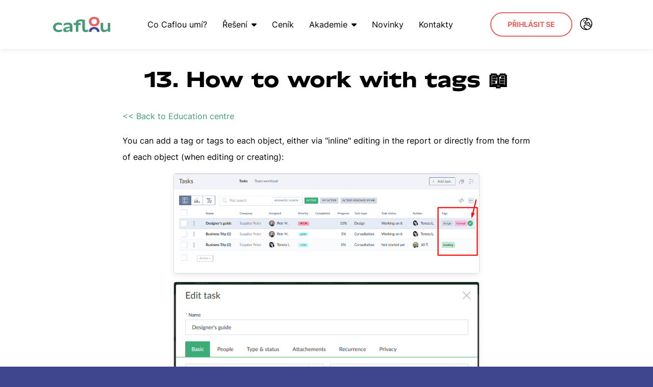

--- FILE ---
content_type: text/html; charset=utf-8
request_url: https://www.caflou.cz/vzdelavaci-centrum/how-to-work-with-tags
body_size: 5333
content:
<!DOCTYPE html>
<html class='no-js' lang='cs' prefix='og: http://ogp.me/ns#'>
<head>
<title>How to work with tags 📖</title>
<meta charset='utf-8'>
<meta content='width=device-width, initial-scale=1.0' name='viewport'>
<meta content='Caflou' name='author'>
<meta content='index, follow' name='robots'>
<meta content='&amp;amp;lt;&amp;amp;lt;&amp;amp;nbsp;Back to Education centre

You can add a tag or tags&amp;amp;nbsp;to each object, either via &amp;quot;inline&amp;quot; editing in the report or directly from the fo...' name='description'>
<meta content='no-cache' name='turbolinks-cache-control'>
<link rel="stylesheet" href="/assets/application-c8991860e780e49638e4a06702e2ee126c784035677742ec7d4bfdecdbf041d1.css" media="all" data-turbolinks-track="reload" />
<script src="/assets/application-b4f17517e3eef9911dd2692ab3eb5327e6af36838f9df1116f0c54b15a6c1c86.js" id="primary-script" data-turbolinks-track="reload"></script>
<meta name="csrf-param" content="authenticity_token" />
<meta name="csrf-token" content="vFip68q79X17rCtZzt9YildovVRH7Xm5LMEWxbU8BEuyr8GvXWgB_3EcycsAAv2STiAaTZQvNowHfWj5JUkCwQ" />

<link href='https://www.caflou.cz/vzdelavaci-centrum/how-to-work-with-tags' rel='canonical'>
<link href='/assets/apple-touch-icon-2704b24d6c843c2ce4341a30ec58df9d62233bc0cc8ca8bc7f5e096273fa1b50.png' rel='apple-touch-icon' sizes='180x180'>
<link href='/assets/caflou-icon-05254e17a45d532e6665339e3f045a51e6b19a70fa238270d4a814827e485139.svg' rel='icon' type='image/svg+xml'>
<link href='/assets/android-chrome-192x192-d0a87939660658c5cdcb7244244c7d253626a5b7231f7a45773a8cf3897f3ad6.png' rel='icon' sizes='192x192' type='image/png'>
<link href='/assets/favicon-32x32-6680c96a7eba4c80d8eb288342fb65e2533f747d4a5fb8c7df157492b3c2b2cd.png' rel='icon' sizes='32x32' type='image/png'>
<link href='/assets/favicon-16x16-09748516484591a09befaab9df58eff50578a34f0a8443f8b880ae473b2787d7.png' rel='icon' sizes='16x16' type='image/png'>
<meta content='/assets/mstile-144x144-4d365982df2bbd9a65c6908876c367b568a8d4ebc9a6ac4ece5191491d3cff96.png' name='msapplication-TileImage'>
<link href='/assets/manifest-a497f5a3313209a0931a26baaee8977cd5cabf5281057a0a1e808ea749cfd2c9.json' rel='manifest'>
<link color='#5bbad5' href='/safari-pinned-tab.svg' rel='mask-icon'>
<meta content='#da532c' name='msapplication-TileColor'>
<meta content='/assets/mstile-144x144-4d365982df2bbd9a65c6908876c367b568a8d4ebc9a6ac4ece5191491d3cff96.png' name='msapplication-TileImage'>
<meta content='#ffffff' name='theme-color'>
<meta content='https://www.caflou.cz/assets/og/1200x628-cs-44358b8e808bffd2c91251575e42f0cbc4febcb9dbdaf0cb44dd50489100a232.png' property='og:image'>
<meta content='How to work with tags 📖' property='og:title'>
<meta content='&amp;amp;lt;&amp;amp;lt;&amp;amp;nbsp;Back to Education centre

You can add a tag or tags&amp;amp;nbsp;to each object, either via &amp;quot;inline&amp;quot; editing in the report or directly from the fo...' property='og:description'>
<meta content='1200' property='og:image:width'>
<meta content='628' property='og:image:height'>
<meta content='website' property='og:type'>
<meta content='421689721336401' property='fb:app_id'>
<meta content='https://www.caflou.cz/vzdelavaci-centrum/how-to-work-with-tags' property='og:url'>
<script async crossorigin='anonymous' src='https://kit.fontawesome.com/263ead7054.js'></script>
<link href='https://www.caflou.com/education/how-to-work-with-tags' hreflang='en' rel='alternate'>
<link href='https://www.caflou.cz/vzdelavaci-centrum/how-to-work-with-tags' hreflang='cs' rel='alternate'>
<link href='https://www.caflou.sk/vzdelavaci-centrum/how-to-work-with-tags' hreflang='sk' rel='alternate'>
<link href='https://www.caflou.com/education/how-to-work-with-tags' hreflang='x-default' rel='alternate'>
</head>
<body class=''>
<noscript>
<iframe class='hidden' src='https://www.googletagmanager.com/ns.html?id=GTM-PR9DR3'></iframe>
</noscript>
<script data-turbolinks-eval="false">
//<![CDATA[
(function(w,d,s,l,i){w[l]=w[l]||[];w[l].push({'gtm.start':
new Date().getTime(),event:'gtm.js'});var f=d.getElementsByTagName(s)[0],
j=d.createElement(s),dl=l!='dataLayer'?'&l='+l:'';j.async=true;j.src=
'//www.googletagmanager.com/gtm.js?id='+i+dl;f.parentNode.insertBefore(j,f);
})(window,document,'script','dataLayer','GTM-PR9DR3');

//]]>
</script><script data-turbolinks-eval="false">
//<![CDATA[
(function(i,s,o,g,r,a,m){i['GoogleAnalyticsObject']=r;i[r]=i[r]||function(){
(i[r].q=i[r].q||[]).push(arguments)},i[r].l=1*new Date();a=s.createElement(o),
m=s.getElementsByTagName(o)[0];a.async=1;a.src=g;m.parentNode.insertBefore(a,m)
})(window,document,'script','//www.google-analytics.com/analytics.js','ga');

ga('create', 'UA-65129692-1', 'auto');

//]]>
</script><script>
//<![CDATA[
ga('set', 'page', document.location.pathname)
ga('send', 'pageview', { "title": document.title })

//]]>
</script><div id='react-magnific-popup'></div>
<div id='master-container'>
<header class='sticky'>
<div class='container'>
<a class="logo" href="/"><img alt="Caflou - logo" widht="140" height="38" src="/assets/logo-7da8f26c65dcc578b42c07348c59c8fa87d2515b7e946ad0a21d03cb8e676a15.svg" />
</a><nav><ul><li class=''><a href="/co-caflou-umi">Co Caflou umí?</a></li><li class='parent'>
<a href="#">Řešení<i class='fa fa-caret-down'></i></a><ul class='subnav'>
<li class=''><a href="/special/ridte-a-budujte-svou-digitalni-agenturu-v-1-systemu">Marketingové agentury</a></li>
<li class=''><a href="/special/ridte-a-budujte-svuj-it-byznys-v-1-systemu">IT služby</a></li>
<li class=''><a href="/special/ridte-a-budujte-svou-zakazkovou-vyrobu-v-1-systemu">Zakázková výroba</a></li>
<li class=''><a href="/special/ridte-a-budujte-svuj-byznys-ve-stavebnictvi-v-1-systemu">Stavebnictví</a></li>
<li class=''><a href="/special/ridte-a-budujte-svuj-byznys-v-designu-ci-architekture-v-1-systemu">Architekti a projektanti</a></li>
<li class=''><a href="/special/ridte-a-budujte-svuj-poradensky-byznys-v-1-systemu">Poradenství</a></li>
<li class=''><a href="/special/ridte-a-budujte-svuj-byznys-ve-sluzbach-v-1-systemu">Profesionální služby</a></li>
<li class=''><a href="/special/ridte-a-budujte-svoji-advokatni-kancelar-v-1-systemu">Právní služby</a></li>
<li class=''><a href="/special/ridte-a-budujte-svoji-ucetni-kancelar-v-1-systemu">Účetní a daňové služby</a></li>
</ul></li><li class=''><a href="/cenik">Ceník</a></li><li class='parent'>
<a href="#">Akademie<i class='fa fa-caret-down'></i></a><ul class='subnav'>
<li class=''><a href="/vzdelavaci-centrum">Vzdělávací centrum</a></li>
<li class=''><a href="/caflou-skoleni-webinare-workshopy">Školení</a></li>
<li class=''><a href="/caflou-akademie-i-kontrolujte-sve-cash-flow">Řízení cash flow</a></li>
<li class=''><a href="/caflou-akademie-ii-kontrolujte-sve-podnikani">Kontrola podnikání</a></li>
<li class=''><a href="/jak-efektivne-ridit-projekty">Řízení projektů</a></li>
<li class=''><a href="/jak-ridit-firmu-a-tym-na-dalku">Práce na dálku</a></li>
</ul></li><li class=''>
<a href="/blog">Novinky</a>
</li><li class=''><a href="/kontakty">Kontakty</a></li></ul></nav>
<div class='right'>
<a class="btn btn-lg btn-white" href="https://app.caflou.cz/">Přihlásit se</a>
<nav class='switcher'><ul><li class='parent'>
<a href="#"><i class='fa-light fa-earth-europe'></i>
</a><ul class='subnav'>
<li class=''>
<a rel="alternate" hreflang="en" class="en" href="https://www.caflou.com/education/how-to-work-with-tags">English</a>
</li>
<li class='activeoff'>
<a rel="alternate" hreflang="cs" class="cs" href="https://www.caflou.cz/vzdelavaci-centrum/how-to-work-with-tags">Česky</a>
</li>
<li class=''>
<a rel="alternate" hreflang="sk" class="sk" href="https://www.caflou.sk/vzdelavaci-centrum/how-to-work-with-tags">Slovensky</a>
</li>
</ul></li></ul></nav>
</div>
<div class='burger-nav'>
<button class='toggle-side-nav'>
<span>Menu</span>
<i class='fa fa-bars'></i>
</button>
</div>
</div>
</header>
<div class='side-nav'>
<button class='close-nav toggle-side-nav'>
Zavřít
<i class='fa fa-times'></i>
</button>
<nav class='switcher'><ul><li class='parent'>
<a href="#"><i class='fa-light fa-earth-europe'></i>
</a><ul class='subnav'>
<li class=''>
<a rel="alternate" hreflang="en" class="en" href="https://www.caflou.com/education/how-to-work-with-tags">English</a>
</li>
<li class='activeoff'>
<a rel="alternate" hreflang="cs" class="cs" href="https://www.caflou.cz/vzdelavaci-centrum/how-to-work-with-tags">Česky</a>
</li>
<li class=''>
<a rel="alternate" hreflang="sk" class="sk" href="https://www.caflou.sk/vzdelavaci-centrum/how-to-work-with-tags">Slovensky</a>
</li>
</ul></li></ul></nav>
<nav><ul><li class=''><a href="/co-caflou-umi">Co Caflou umí?</a></li><li class='parent'>
<a href="#">Řešení<i class='fa fa-caret-down'></i></a><ul class='subnav'>
<li class=''><a href="/special/ridte-a-budujte-svou-digitalni-agenturu-v-1-systemu">Marketingové agentury</a></li>
<li class=''><a href="/special/ridte-a-budujte-svuj-it-byznys-v-1-systemu">IT služby</a></li>
<li class=''><a href="/special/ridte-a-budujte-svou-zakazkovou-vyrobu-v-1-systemu">Zakázková výroba</a></li>
<li class=''><a href="/special/ridte-a-budujte-svuj-byznys-ve-stavebnictvi-v-1-systemu">Stavebnictví</a></li>
<li class=''><a href="/special/ridte-a-budujte-svuj-byznys-v-designu-ci-architekture-v-1-systemu">Architekti a projektanti</a></li>
<li class=''><a href="/special/ridte-a-budujte-svuj-poradensky-byznys-v-1-systemu">Poradenství</a></li>
<li class=''><a href="/special/ridte-a-budujte-svuj-byznys-ve-sluzbach-v-1-systemu">Profesionální služby</a></li>
<li class=''><a href="/special/ridte-a-budujte-svoji-advokatni-kancelar-v-1-systemu">Právní služby</a></li>
<li class=''><a href="/special/ridte-a-budujte-svoji-ucetni-kancelar-v-1-systemu">Účetní a daňové služby</a></li>
</ul></li><li class=''><a href="/cenik">Ceník</a></li><li class='parent'>
<a href="#">Akademie<i class='fa fa-caret-down'></i></a><ul class='subnav'>
<li class=''><a href="/vzdelavaci-centrum">Vzdělávací centrum</a></li>
<li class=''><a href="/caflou-skoleni-webinare-workshopy">Školení</a></li>
<li class=''><a href="/caflou-akademie-i-kontrolujte-sve-cash-flow">Řízení cash flow</a></li>
<li class=''><a href="/caflou-akademie-ii-kontrolujte-sve-podnikani">Kontrola podnikání</a></li>
<li class=''><a href="/jak-efektivne-ridit-projekty">Řízení projektů</a></li>
<li class=''><a href="/jak-ridit-firmu-a-tym-na-dalku">Práce na dálku</a></li>
</ul></li><li class=''>
<a href="/blog">Novinky</a>
</li><li class=''><a href="/kontakty">Kontakty</a></li></ul></nav><div class='login'><a href="https://app.caflou.cz/">Přihlásit se</a></div></div>

<div id='yield'>
<div class='container'>
<div class='homepage'>
<h1 class='article-title'>13. How to work with tags 📖</h1>
<div class='article-body'>
<p><a href="https://www.caflou.com/education">&lt;&lt;&nbsp;Back to Education centre</a></p>

<p>You can add a tag or tags&nbsp;to each object, either via "inline" editing in the report or directly from the form of each object (when editing or creating):</p>

<p class="image-center"><img alt="" height="195" src="/system/images/original/f341cee999e585ddd8f843e7c08ab7aae7338fde.png?1590349635" width="600" /></p>

<p class="image-center"><img alt="" height="756" src="/system/images/original/ea3d7345b94ac8bb1ba570dedfb1b7c065603e67.png?1590349636" width="600" /></p>

<p><br />
Tags / labels can serve as attributes that Caflou does not have for your needs.</p>

<p>You can then easily filter using tags. You can also save filters with tags for quick use. If you do not have the "Tags" item in the filter, you can simply add the field using the "+" button.</p>

<p class="image-center"><img alt="" height="192" src="/system/images/original/ecc12366a1c9169e4d53e0885e543dacd2a4996d.png?1590350421" width="600" /></p>

<p><br />
If you don't see the "Tags" column in your reports, you can view it like any other column:</p>

<p class="image-center"><img alt="" height="350" src="/system/images/original/5a8a1b95319fe6c528436342a5daa1949510b76e.png?1590350748" width="125" /></p>

<p><br />
The system remembers if a tag&nbsp;has already been used in the section and if so, offers you a choice of already used tags. You can always add a new tag.</p>

<p>Tags can be added&nbsp;by any account user. But can only be managed by a user with access to "Account settings" right, who&nbsp;can delete, rename, and change tags:</p>

<p class="image-center"><img alt="" height="241" src="/system/images/original/d00caad7bb22b84eddec06a664fb2309715e961c.png?1590351388" width="600" /></p>

</div>
</div>
</div>

</div>
<footer>
<div class='container'>
<div class='primary-row'>
<div class='logo'>
<a href="/"><img width="112" height="30" alt="Caflou - logo" src="/assets/logo-white-a13e1023b6c88a3bff58a9c7f46027593e7fd4b1893163ae56abcb1e0cde9f44.svg" />
</a></div>
<div class='links'>
<div class='link'>
<a href="/jak-caflou-pomaha-jak-se-libi">Recenze</a>
</div>
<div class='link'><a href="/napsali-o-nas">Napsali o nás</a></div>
<div class='link'><a href="/caflou-a-konkurence">Caflou a konkurence</a></div>
<div class='link'><a href="/provize">Provize</a></div>
<div class='link'>
<a href="/vseobecne-obchodni-podminky-vop">Obchodní podmínky</a>
</div>
<div class='link'><a href="/bezpecnost">Bezpečnost</a></div>
<div class='link'>
<a href="/prohlaseni-o-ochrane-osobnich-udaju">Soukromí</a>
</div>
</div>
<div class='links'>
<div class='link'>
<a href="/vzdelavaci-centrum">Vzdělávací centrum</a>
</div>
<div class='link'>
<a href="/blog">Novinky</a>
</div>
<div class='link'><a href="/prehled-zmen-v-aplikaci">Změny v aplikaci</a></div>
<div class='link'><a href="/caflou-ambasadori">Partneři</a></div>
<div class='link'><a href="/individualni-konzultace">Individuální konzultace</a></div>
<div class='link'><a href="/special/integrace">Integrace</a></div>
<div class='link'><a href="/stav-aplikace">Stav aplikace</a></div>
</div>
<div class='social-links'>
<a target="_blank" title="Facebook" href="https://www.facebook.com/caflou.cz"><i class='fa fa-facebook-official'></i>
</a><a target="_blank" title="Twitter" href="https://twitter.com/Cafloucz"><i class='fa fa-twitter'></i>
</a><a target="_blank" title="LinkedIn" href="https://www.linkedin.com/company/caflou/"><i class='fa fa-linkedin'></i>
</a><a target="_blank" title="YouTube" href="https://www.youtube.com/cafloucz"><i class='fa fa-youtube-play'></i>
</a><div class='casa-verified'>
<a target="_blank" href="/assets/LOA_Caflou_2025-4565cf2a43b8ea2f1a074f2045dc9f5a79718d96ff9de6283a006bd35c967a29.pdf"><img alt="ADA Tier 2 CASA Verified" src="/assets/ADA-Tier-2-CASA-Verified-461135129ea97b3b2cd2edaaa0cd4f168c32b001183851b6794d525313a0c245.webp" />
</a></div>
</div>
</div>
<div class='copyright-row'>
<div class='copyright'>
© 2026 Caflou
</div><div class='mobile-badges'><a class="android" target="_blank" href="https://itunes.apple.com/us/app/caflou/id1353381461?mt=8"><img alt="Download on the App Store" width="135" height="40" src="/assets/white-appstore-8a803ab052bd7edfd3137287fc9e659fd32ae424afb643169738f5e60e63e7cd.svg" /></a><a class="google" target="_blank" href="https://play.google.com/store/apps/details?id=com.caflou.app&amp;pcampaignid=MKT-Other-global-all-co-prtnr-py-PartBadge-Mar2515-1"><img alt="Get it on Google Play" width="135" height="40" src="/assets/white-googleplay-412e6948bef5f1ba471f3a544b41f227157529c2a1b21c96b9b6a7df70245701.svg" /></a></div><div class='verified'>
<i class='fa-brands fa-cc-visa'></i>
<i class='fa-brands fa-cc-mastercard'></i>
</div>
</div>
<div class='cookies'>
Tento web používá k poskytování služeb, personalizaci reklam a analýze návštěvnosti, soubory cookie. Používáním tohoto webu s tím souhlasíte. <a href="/prohlaseni-o-ochrane-osobnich-udaju">Více informací</a>
</div>
</div>
</footer>

<div class='nav-bg toggle-side-nav'></div>
</div>
<script>
//<![CDATA[
window.$_Tawk = undefined;
var Tawk_API=Tawk_API||{}, Tawk_LoadStart=new Date();
(function(){
var s1=document.createElement("script"),s0=document.getElementsByTagName("script")[0];
s1.async=true;
s1.src='https://embed.tawk.to/5690caf471782c741ea8035e/default';
s1.charset='UTF-8';
s1.setAttribute('crossorigin','*');
s0.parentNode.insertBefore(s1,s0);
})();

//]]>
</script></body>
</html>


--- FILE ---
content_type: image/svg+xml
request_url: https://www.caflou.cz/assets/logo-7da8f26c65dcc578b42c07348c59c8fa87d2515b7e946ad0a21d03cb8e676a15.svg
body_size: 1077
content:
<svg width="112" height="30" viewBox="0 0 112 30" fill="none" xmlns="http://www.w3.org/2000/svg">
<path d="M10.5035 30C4.18096 30 -0.000976562 26.3279 -0.000976562 20.6685C-0.000976562 15.0092 4.18096 11.3462 10.4042 11.3462C12.2648 11.3462 15.1732 11.7583 17.3139 12.7015V17.0055C15.3629 15.9341 12.9152 15.4671 10.8377 15.4671C7.08935 15.4671 4.88548 17.4176 4.88548 20.6777C4.88548 23.9378 7.08031 25.8608 10.9281 25.8608C13.0055 25.8608 15.8235 25.4213 17.7745 24.3224L17.4042 28.6539C15.2635 29.5971 12.3552 30 10.4945 30" fill="#469B77"/>
<path d="M25.0544 25.1006C25.0544 26.3278 26.0479 26.7673 27.4389 26.7673C29.0466 26.7673 31.2776 26.0164 33.075 24.7618V22.3442C28.4866 22.3442 25.0544 23.1959 25.0544 25.1098M33.2286 27.216C30.8079 28.9743 27.8363 30.0091 24.9912 30.0091C22.146 30.0091 19.8789 28.6629 19.8789 25.7691C19.8789 22.1886 24.1512 19.4871 33.075 19.4871V18.0768C33.075 16.3461 31.5305 15.4669 28.9563 15.4669C26.8518 15.4669 23.2841 16.1263 20.7189 17.5091L21.0621 13.3332C23.4737 12.0146 27.4479 11.3552 29.5525 11.3552C35.4054 11.3552 37.9434 14.0201 37.9434 18.1043V29.3772H33.0841L33.2376 27.2069L33.2286 27.216Z" fill="#469B77"/>
<path d="M63.6131 30C59.5576 30 57.417 27.8022 57.417 24.0935V5.82422H62.2763V23.0953C62.2763 24.9176 63.2067 25.8883 65.2209 25.8883C66.3047 25.8883 67.9486 25.5403 68.9963 25.0733L68.6531 29.0568C67.226 29.6521 65.0312 30 63.6041 30" fill="#469B77"/>
<path d="M107.356 26.7674C104.692 29.0568 101.964 30 99.7691 30C95.5601 30 93.293 27.3626 93.293 22.9945V11.978H98.1523V22.2802C98.1523 24.7253 99.6426 25.8883 101.747 25.8883C103.201 25.8883 105.405 25.0733 107.139 23.7546V11.978H111.999V29.3773H107.139L107.356 26.7674Z" fill="#469B77"/>
<path d="M80.6298 4.11172C77.3149 4.11172 75.1201 6.08974 75.1201 9.32235C75.1201 12.5549 77.3149 14.533 80.6298 14.533C83.9446 14.533 86.1123 12.5549 86.1123 9.32235C86.1123 6.08974 83.9085 4.11172 80.6298 4.11172ZM80.6298 18.6538C74.4065 18.6538 70.2246 14.9817 70.2246 9.32235C70.2246 3.663 74.4065 0 80.6298 0C86.853 0 91.0078 3.67216 91.0078 9.3315C91.0078 14.9908 86.8259 18.663 80.6298 18.663" fill="#E86262"/>
<path d="M86.1123 29.3774C86.1123 26.1448 83.9085 24.1668 80.6298 24.1668C77.3511 24.1668 75.1201 26.1448 75.1201 29.3774H70.2246C70.2246 23.7272 74.4065 20.0459 80.6298 20.0459C86.853 20.0459 91.0078 23.7181 91.0078 29.3774H86.1123Z" fill="#3F468E"/>
<path d="M57.3989 21.7215V9.24902C56.4595 9.02924 55.5021 8.92851 54.8156 8.92851C50.5163 8.92851 49.5498 9.93584 49.5498 11.4194V12.0787H54.3731V16.2179H49.5498V29.5787H44.6634V16.2179H40.5176V12.0787H44.6634V11.3827C44.6634 7.49994 47.7163 5.25635 54.8156 5.25635C57.2453 5.25635 59.955 5.54023 62.2944 6.14463V26.9596L57.4079 21.7215H57.3989Z" fill="#469B77"/>
</svg>


--- FILE ---
content_type: image/svg+xml
request_url: https://www.caflou.cz/assets/white-appstore-8a803ab052bd7edfd3137287fc9e659fd32ae424afb643169738f5e60e63e7cd.svg
body_size: 4135
content:
<svg width="135" height="40" xmlns="http://www.w3.org/2000/svg">

 <g>
  <title>background</title>
  <rect fill="none" id="canvas_background" height="402" width="582" y="-1" x="-1"/>
 </g>
 <g>
  <title>Layer 1</title>
  <g id="svg_1">
   <g id="svg_4">
    <g id="svg_5">
     <path id="svg_6" d="m30.128,19.784c-0.029,-3.223 2.639,-4.791 2.761,-4.864c-1.511,-2.203 -3.853,-2.504 -4.676,-2.528c-1.967,-0.207 -3.875,1.177 -4.877,1.177c-1.022,0 -2.565,-1.157 -4.228,-1.123c-2.14,0.033 -4.142,1.272 -5.24,3.196c-2.266,3.923 -0.576,9.688 1.595,12.859c1.086,1.553 2.355,3.287 4.016,3.226c1.625,-0.067 2.232,-1.036 4.193,-1.036c1.943,0 2.513,1.036 4.207,0.997c1.744,-0.028 2.842,-1.56 3.89,-3.127c1.255,-1.78 1.759,-3.533 1.779,-3.623c-0.041,-0.014 -3.387,-1.291 -3.42,-5.154z" fill="#FFFFFF"/>
     <path id="svg_7" d="m26.928,10.306c0.874,-1.093 1.472,-2.58 1.306,-4.089c-1.265,0.056 -2.847,0.875 -3.758,1.944c-0.806,0.942 -1.526,2.486 -1.34,3.938c1.421,0.106 2.88,-0.717 3.792,-1.793z" fill="#FFFFFF"/>
    </g>
   </g>
   <g id="svg_8">
    <path id="svg_9" d="m53.645,31.504l-2.271,0l-1.244,-3.909l-4.324,0l-1.185,3.909l-2.211,0l4.284,-13.308l2.646,0l4.305,13.308zm-3.89,-5.549l-1.125,-3.475c-0.119,-0.355 -0.342,-1.191 -0.671,-2.507l-0.04,0c-0.131,0.566 -0.342,1.402 -0.632,2.507l-1.105,3.475l3.573,0z" fill="#FFFFFF"/>
    <path id="svg_10" d="m64.662,26.588c0,1.632 -0.441,2.922 -1.323,3.869c-0.79,0.843 -1.771,1.264 -2.942,1.264c-1.264,0 -2.172,-0.454 -2.725,-1.362l-0.04,0l0,5.055l-2.132,0l0,-10.347c0,-1.026 -0.027,-2.079 -0.079,-3.159l1.875,0l0.119,1.521l0.04,0c0.711,-1.146 1.79,-1.718 3.238,-1.718c1.132,0 2.077,0.447 2.833,1.342c0.758,0.896 1.136,2.074 1.136,3.535zm-2.172,0.078c0,-0.934 -0.21,-1.704 -0.632,-2.31c-0.461,-0.632 -1.08,-0.948 -1.856,-0.948c-0.526,0 -1.004,0.176 -1.431,0.523c-0.428,0.35 -0.708,0.807 -0.839,1.373c-0.066,0.264 -0.099,0.48 -0.099,0.65l0,1.6c0,0.698 0.214,1.287 0.642,1.768s0.984,0.721 1.668,0.721c0.803,0 1.428,-0.31 1.875,-0.928c0.448,-0.619 0.672,-1.435 0.672,-2.449z" fill="#FFFFFF"/>
    <path id="svg_11" d="m75.699,26.588c0,1.632 -0.441,2.922 -1.324,3.869c-0.789,0.843 -1.77,1.264 -2.941,1.264c-1.264,0 -2.172,-0.454 -2.724,-1.362l-0.04,0l0,5.055l-2.132,0l0,-10.347c0,-1.026 -0.027,-2.079 -0.079,-3.159l1.875,0l0.119,1.521l0.04,0c0.71,-1.146 1.789,-1.718 3.238,-1.718c1.131,0 2.076,0.447 2.834,1.342c0.755,0.896 1.134,2.074 1.134,3.535zm-2.172,0.078c0,-0.934 -0.211,-1.704 -0.633,-2.31c-0.461,-0.632 -1.078,-0.948 -1.855,-0.948c-0.527,0 -1.004,0.176 -1.432,0.523c-0.428,0.35 -0.707,0.807 -0.838,1.373c-0.065,0.264 -0.099,0.48 -0.099,0.65l0,1.6c0,0.698 0.214,1.287 0.64,1.768c0.428,0.48 0.984,0.721 1.67,0.721c0.803,0 1.428,-0.31 1.875,-0.928c0.448,-0.619 0.672,-1.435 0.672,-2.449z" fill="#FFFFFF"/>
    <path id="svg_12" d="m88.039,27.772c0,1.132 -0.393,2.053 -1.182,2.764c-0.867,0.777 -2.074,1.165 -3.625,1.165c-1.432,0 -2.58,-0.276 -3.449,-0.829l0.494,-1.777c0.936,0.566 1.963,0.85 3.082,0.85c0.803,0 1.428,-0.182 1.877,-0.544c0.447,-0.362 0.67,-0.848 0.67,-1.454c0,-0.54 -0.184,-0.995 -0.553,-1.364c-0.367,-0.369 -0.98,-0.712 -1.836,-1.029c-2.33,-0.869 -3.494,-2.142 -3.494,-3.816c0,-1.094 0.408,-1.991 1.225,-2.689c0.814,-0.699 1.9,-1.048 3.258,-1.048c1.211,0 2.217,0.211 3.02,0.632l-0.533,1.738c-0.75,-0.408 -1.598,-0.612 -2.547,-0.612c-0.75,0 -1.336,0.185 -1.756,0.553c-0.355,0.329 -0.533,0.73 -0.533,1.205c0,0.526 0.203,0.961 0.611,1.303c0.355,0.316 1,0.658 1.936,1.027c1.145,0.461 1.986,1 2.527,1.618c0.539,0.616 0.808,1.387 0.808,2.307z" fill="#FFFFFF"/>
    <path id="svg_13" d="m95.088,23.508l-2.35,0l0,4.659c0,1.185 0.414,1.777 1.244,1.777c0.381,0 0.697,-0.033 0.947,-0.099l0.059,1.619c-0.42,0.157 -0.973,0.236 -1.658,0.236c-0.842,0 -1.5,-0.257 -1.975,-0.77c-0.473,-0.514 -0.711,-1.376 -0.711,-2.587l0,-4.837l-1.4,0l0,-1.6l1.4,0l0,-1.757l2.094,-0.632l0,2.389l2.35,0l0,1.602z" fill="#FFFFFF"/>
    <path id="svg_14" d="m105.691,26.627c0,1.475 -0.422,2.686 -1.264,3.633c-0.883,0.975 -2.055,1.461 -3.516,1.461c-1.408,0 -2.529,-0.467 -3.365,-1.401s-1.254,-2.113 -1.254,-3.534c0,-1.487 0.43,-2.705 1.293,-3.652c0.861,-0.948 2.023,-1.422 3.484,-1.422c1.408,0 2.541,0.467 3.396,1.402c0.818,0.907 1.226,2.078 1.226,3.513zm-2.212,0.069c0,-0.885 -0.189,-1.644 -0.572,-2.277c-0.447,-0.766 -1.086,-1.148 -1.914,-1.148c-0.857,0 -1.508,0.383 -1.955,1.148c-0.383,0.634 -0.572,1.405 -0.572,2.317c0,0.885 0.189,1.644 0.572,2.276c0.461,0.766 1.105,1.148 1.936,1.148c0.814,0 1.453,-0.39 1.914,-1.168c0.393,-0.645 0.591,-1.412 0.591,-2.296z" fill="#FFFFFF"/>
    <path id="svg_15" d="m112.621,23.783c-0.211,-0.039 -0.436,-0.059 -0.672,-0.059c-0.75,0 -1.33,0.283 -1.738,0.85c-0.355,0.5 -0.533,1.132 -0.533,1.895l0,5.035l-2.131,0l0.02,-6.574c0,-1.106 -0.027,-2.113 -0.08,-3.021l1.857,0l0.078,1.836l0.059,0c0.225,-0.631 0.58,-1.139 1.066,-1.52c0.475,-0.343 0.988,-0.514 1.541,-0.514c0.197,0 0.375,0.014 0.533,0.039l0,2.033z" fill="#FFFFFF"/>
    <path id="svg_16" d="m122.156,26.252c0,0.382 -0.025,0.704 -0.078,0.967l-6.396,0c0.025,0.948 0.334,1.673 0.928,2.173c0.539,0.447 1.236,0.671 2.092,0.671c0.947,0 1.811,-0.151 2.588,-0.454l0.334,1.48c-0.908,0.396 -1.98,0.593 -3.217,0.593c-1.488,0 -2.656,-0.438 -3.506,-1.313c-0.848,-0.875 -1.273,-2.05 -1.273,-3.524c0,-1.447 0.395,-2.652 1.186,-3.613c0.828,-1.026 1.947,-1.539 3.355,-1.539c1.383,0 2.43,0.513 3.141,1.539c0.563,0.815 0.846,1.823 0.846,3.02zm-2.033,-0.553c0.014,-0.632 -0.125,-1.178 -0.414,-1.639c-0.369,-0.593 -0.936,-0.889 -1.699,-0.889c-0.697,0 -1.264,0.289 -1.697,0.869c-0.355,0.461 -0.566,1.014 -0.631,1.658l4.441,0l0,0.001z" fill="#FFFFFF"/>
   </g>
   <g id="svg_17">
    <g id="svg_18">
     <path id="svg_19" d="m49.05,10.009c0,1.177 -0.353,2.063 -1.058,2.658c-0.653,0.549 -1.581,0.824 -2.783,0.824c-0.596,0 -1.106,-0.026 -1.533,-0.078l0,-6.431c0.557,-0.09 1.157,-0.136 1.805,-0.136c1.145,0 2.008,0.249 2.59,0.747c0.652,0.563 0.979,1.368 0.979,2.416zm-1.105,0.029c0,-0.763 -0.202,-1.348 -0.606,-1.756c-0.404,-0.407 -0.994,-0.611 -1.771,-0.611c-0.33,0 -0.611,0.022 -0.844,0.068l0,4.889c0.129,0.02 0.365,0.029 0.708,0.029c0.802,0 1.421,-0.223 1.857,-0.669s0.656,-1.096 0.656,-1.95z" fill="#FFFFFF"/>
     <path id="svg_20" d="m54.909,11.037c0,0.725 -0.207,1.319 -0.621,1.785c-0.434,0.479 -1.009,0.718 -1.727,0.718c-0.692,0 -1.243,-0.229 -1.654,-0.689c-0.41,-0.459 -0.615,-1.038 -0.615,-1.736c0,-0.73 0.211,-1.329 0.635,-1.794s0.994,-0.698 1.712,-0.698c0.692,0 1.248,0.229 1.669,0.688c0.4,0.446 0.601,1.022 0.601,1.726zm-1.087,0.034c0,-0.435 -0.094,-0.808 -0.281,-1.119c-0.22,-0.376 -0.533,-0.564 -0.94,-0.564c-0.421,0 -0.741,0.188 -0.961,0.564c-0.188,0.311 -0.281,0.69 -0.281,1.138c0,0.435 0.094,0.808 0.281,1.119c0.227,0.376 0.543,0.564 0.951,0.564c0.4,0 0.714,-0.191 0.94,-0.574c0.194,-0.317 0.291,-0.693 0.291,-1.128z" fill="#FFFFFF"/>
     <path id="svg_21" d="m62.765,8.719l-1.475,4.714l-0.96,0l-0.611,-2.047c-0.155,-0.511 -0.281,-1.019 -0.379,-1.523l-0.019,0c-0.091,0.518 -0.217,1.025 -0.379,1.523l-0.649,2.047l-0.971,0l-1.387,-4.714l1.077,0l0.533,2.241c0.129,0.53 0.235,1.035 0.32,1.513l0.019,0c0.078,-0.394 0.207,-0.896 0.389,-1.503l0.669,-2.25l0.854,0l0.641,2.202c0.155,0.537 0.281,1.054 0.378,1.552l0.029,0c0.071,-0.485 0.178,-1.002 0.32,-1.552l0.572,-2.202l1.029,0l0,-0.001z" fill="#FFFFFF"/>
     <path id="svg_22" d="m68.198,13.433l-1.048,0l0,-2.7c0,-0.832 -0.316,-1.248 -0.95,-1.248c-0.311,0 -0.562,0.114 -0.757,0.343c-0.193,0.229 -0.291,0.499 -0.291,0.808l0,2.796l-1.048,0l0,-3.366c0,-0.414 -0.013,-0.863 -0.038,-1.349l0.921,0l0.049,0.737l0.029,0c0.122,-0.229 0.304,-0.418 0.543,-0.569c0.284,-0.176 0.602,-0.265 0.95,-0.265c0.44,0 0.806,0.142 1.097,0.427c0.362,0.349 0.543,0.87 0.543,1.562l0,2.824z" fill="#FFFFFF"/>
     <path id="svg_23" d="m71.088,13.433l-1.047,0l0,-6.877l1.047,0l0,6.877z" fill="#FFFFFF"/>
     <path id="svg_24" d="m77.258,11.037c0,0.725 -0.207,1.319 -0.621,1.785c-0.434,0.479 -1.01,0.718 -1.727,0.718c-0.693,0 -1.244,-0.229 -1.654,-0.689c-0.41,-0.459 -0.615,-1.038 -0.615,-1.736c0,-0.73 0.211,-1.329 0.635,-1.794s0.994,-0.698 1.711,-0.698c0.693,0 1.248,0.229 1.67,0.688c0.4,0.446 0.601,1.022 0.601,1.726zm-1.088,0.034c0,-0.435 -0.094,-0.808 -0.281,-1.119c-0.219,-0.376 -0.533,-0.564 -0.939,-0.564c-0.422,0 -0.742,0.188 -0.961,0.564c-0.188,0.311 -0.281,0.69 -0.281,1.138c0,0.435 0.094,0.808 0.281,1.119c0.227,0.376 0.543,0.564 0.951,0.564c0.4,0 0.713,-0.191 0.939,-0.574c0.195,-0.317 0.291,-0.693 0.291,-1.128z" fill="#FFFFFF"/>
     <path id="svg_25" d="m82.33,13.433l-0.941,0l-0.078,-0.543l-0.029,0c-0.322,0.433 -0.781,0.65 -1.377,0.65c-0.445,0 -0.805,-0.143 -1.076,-0.427c-0.246,-0.258 -0.369,-0.579 -0.369,-0.96c0,-0.576 0.24,-1.015 0.723,-1.319c0.482,-0.304 1.16,-0.453 2.033,-0.446l0,-0.088c0,-0.621 -0.326,-0.931 -0.979,-0.931c-0.465,0 -0.875,0.117 -1.229,0.349l-0.213,-0.688c0.438,-0.271 0.979,-0.407 1.617,-0.407c1.232,0 1.85,0.65 1.85,1.95l0,1.736c0,0.471 0.023,0.846 0.068,1.124zm-1.088,-1.62l0,-0.727c-1.156,-0.02 -1.734,0.297 -1.734,0.95c0,0.246 0.066,0.43 0.201,0.553c0.135,0.123 0.307,0.184 0.512,0.184c0.23,0 0.445,-0.073 0.641,-0.218c0.197,-0.146 0.318,-0.331 0.363,-0.558c0.011,-0.051 0.017,-0.113 0.017,-0.184z" fill="#FFFFFF"/>
     <path id="svg_26" d="m88.285,13.433l-0.93,0l-0.049,-0.757l-0.029,0c-0.297,0.576 -0.803,0.864 -1.514,0.864c-0.568,0 -1.041,-0.223 -1.416,-0.669s-0.562,-1.025 -0.562,-1.736c0,-0.763 0.203,-1.381 0.611,-1.853c0.395,-0.44 0.879,-0.66 1.455,-0.66c0.633,0 1.076,0.213 1.328,0.64l0.02,0l0,-2.706l1.049,0l0,5.607c0,0.459 0.012,0.882 0.037,1.27zm-1.086,-1.988l0,-0.786c0,-0.136 -0.01,-0.246 -0.029,-0.33c-0.059,-0.252 -0.186,-0.464 -0.379,-0.635c-0.195,-0.171 -0.43,-0.257 -0.701,-0.257c-0.391,0 -0.697,0.155 -0.922,0.466c-0.223,0.311 -0.336,0.708 -0.336,1.193c0,0.466 0.107,0.844 0.322,1.135c0.227,0.31 0.533,0.465 0.916,0.465c0.344,0 0.619,-0.129 0.828,-0.388c0.202,-0.239 0.301,-0.527 0.301,-0.863z" fill="#FFFFFF"/>
     <path id="svg_27" d="m97.248,11.037c0,0.725 -0.207,1.319 -0.621,1.785c-0.434,0.479 -1.008,0.718 -1.727,0.718c-0.691,0 -1.242,-0.229 -1.654,-0.689c-0.41,-0.459 -0.615,-1.038 -0.615,-1.736c0,-0.73 0.211,-1.329 0.635,-1.794s0.994,-0.698 1.713,-0.698c0.691,0 1.248,0.229 1.668,0.688c0.4,0.446 0.601,1.022 0.601,1.726zm-1.086,0.034c0,-0.435 -0.094,-0.808 -0.281,-1.119c-0.221,-0.376 -0.533,-0.564 -0.941,-0.564c-0.42,0 -0.74,0.188 -0.961,0.564c-0.188,0.311 -0.281,0.69 -0.281,1.138c0,0.435 0.094,0.808 0.281,1.119c0.227,0.376 0.543,0.564 0.951,0.564c0.4,0 0.715,-0.191 0.941,-0.574c0.193,-0.317 0.291,-0.693 0.291,-1.128z" fill="#FFFFFF"/>
     <path id="svg_28" d="m102.883,13.433l-1.047,0l0,-2.7c0,-0.832 -0.316,-1.248 -0.951,-1.248c-0.311,0 -0.562,0.114 -0.756,0.343s-0.291,0.499 -0.291,0.808l0,2.796l-1.049,0l0,-3.366c0,-0.414 -0.012,-0.863 -0.037,-1.349l0.92,0l0.049,0.737l0.029,0c0.123,-0.229 0.305,-0.418 0.543,-0.569c0.285,-0.176 0.602,-0.265 0.951,-0.265c0.439,0 0.805,0.142 1.096,0.427c0.363,0.349 0.543,0.87 0.543,1.562l0,2.824z" fill="#FFFFFF"/>
     <path id="svg_29" d="m109.936,9.504l-1.154,0l0,2.29c0,0.582 0.205,0.873 0.611,0.873c0.188,0 0.344,-0.016 0.467,-0.049l0.027,0.795c-0.207,0.078 -0.479,0.117 -0.814,0.117c-0.414,0 -0.736,-0.126 -0.969,-0.378c-0.234,-0.252 -0.35,-0.676 -0.35,-1.271l0,-2.377l-0.689,0l0,-0.785l0.689,0l0,-0.864l1.027,-0.31l0,1.173l1.154,0l0,0.786l0.001,0z" fill="#FFFFFF"/>
     <path id="svg_30" d="m115.484,13.433l-1.049,0l0,-2.68c0,-0.845 -0.316,-1.268 -0.949,-1.268c-0.486,0 -0.818,0.245 -1,0.735c-0.031,0.103 -0.049,0.229 -0.049,0.377l0,2.835l-1.047,0l0,-6.876l1.047,0l0,2.841l0.02,0c0.33,-0.517 0.803,-0.775 1.416,-0.775c0.434,0 0.793,0.142 1.078,0.427c0.355,0.355 0.533,0.883 0.533,1.581l0,2.803z" fill="#FFFFFF"/>
     <path id="svg_31" d="m121.207,10.853c0,0.188 -0.014,0.346 -0.039,0.475l-3.143,0c0.014,0.466 0.164,0.821 0.455,1.067c0.266,0.22 0.609,0.33 1.029,0.33c0.465,0 0.889,-0.074 1.271,-0.223l0.164,0.728c-0.447,0.194 -0.973,0.291 -1.582,0.291c-0.73,0 -1.305,-0.215 -1.721,-0.645c-0.418,-0.43 -0.625,-1.007 -0.625,-1.731c0,-0.711 0.193,-1.303 0.582,-1.775c0.406,-0.504 0.955,-0.756 1.648,-0.756c0.678,0 1.193,0.252 1.541,0.756c0.281,0.4 0.42,0.895 0.42,1.483zm-1,-0.271c0.008,-0.311 -0.061,-0.579 -0.203,-0.805c-0.182,-0.291 -0.459,-0.437 -0.834,-0.437c-0.342,0 -0.621,0.142 -0.834,0.427c-0.174,0.227 -0.277,0.498 -0.311,0.815l2.182,0z" fill="#FFFFFF"/>
    </g>
   </g>
  </g>
 </g>
</svg>